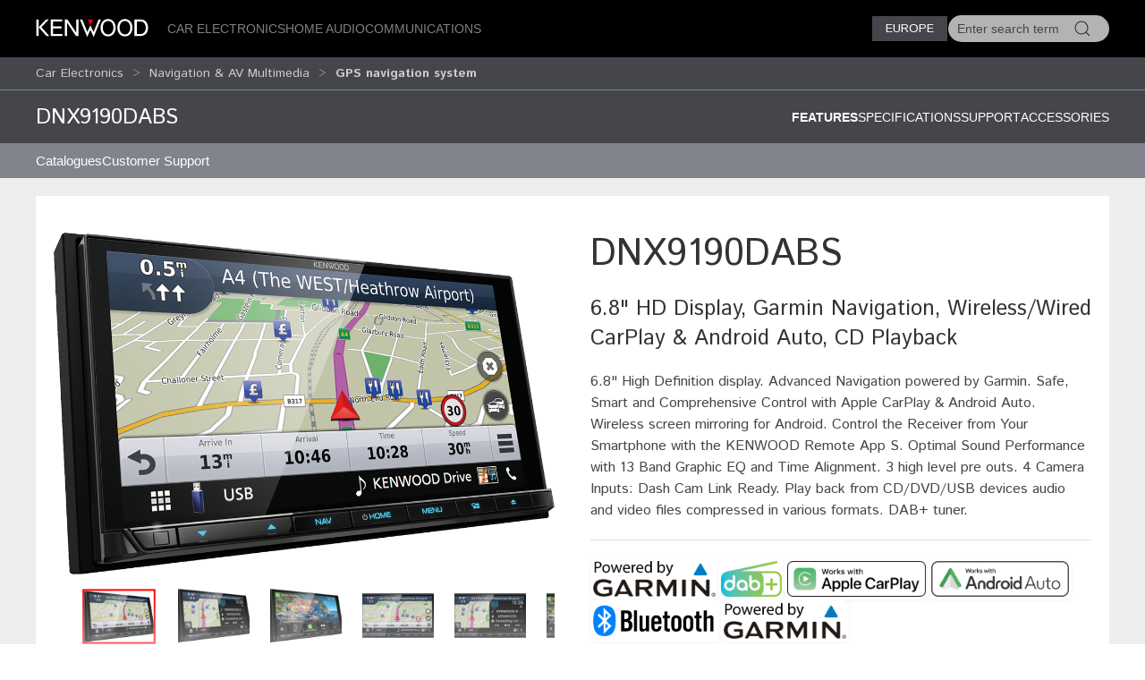

--- FILE ---
content_type: text/html; charset=utf-8
request_url: https://www.kenwood.eu/car/navigation_multimedia/navigation/DNX9190DABS/
body_size: 13341
content:
<!doctype html>
<html lang="en">
<head>
  <meta charset="UTF-8">
  <meta name="viewport" content="width=device-width, initial-scale=1.0">
  <title>GPS navigation system &bull; DNX9190DABS Features &bull; KENWOOD Europe</title>
  <meta name="description" content="Kenwood car entertainment, car stereo, navigation, multimedia, receivers, Marine, motorsports, amplifiers, speakers, dashcam, accessories - " />
  <link rel="icon" href="/favicon.svg" type="image/svg+xml">
  <link href="//asset.novena.hr/ui-kit/3.23.7/css/uikit.min.css" rel="stylesheet" />
  <script src="//asset.novena.hr/ui-kit/3.23.7/js/uikit.min.js"></script>
  <script src="//asset.novena.hr/ui-kit/3.23.7/js/uikit-icons.min.js"></script>
  <link rel="stylesheet" href="/css/5/web.less">
  <script src="/js/v5/support.js"></script>
<script src="/js/v5/script.js?v=4"></script>
<link rel="stylesheet" href="/js/plugin/cookieconsent/3.1.0/cookieconsent.css">
<link rel="stylesheet" href="/css/5/_cc.css">
<!-- Google tag (gtag.js) -->
<script async src="https://www.googletagmanager.com/gtag/js?id=G-0JGV48X510"></script>
<script>
  window.dataLayer = window.dataLayer || [];
  function gtag(){dataLayer.push(arguments);}
  gtag('js', new Date());
  gtag('config', 'G-0JGV48X510');
</script>
</head>
<body class="wp-8 ">
  <script type="module" src="/js/plugin/cookieconsent/3.1.0/cookieconsent-config.js"></script>
<div id="header-top"></div>
<header class="uk-navbar-container uk-light uk-background-secondary tm-navbar">
  <div class="uk-container">
    <nav class="uk-navbar" uk-navbar>
      <div class="uk-navbar-left">
        <a class="uk-navbar-toggle uk-hidden@m" href="#mobile-nav" uk-navbar-toggle-icon="ratio: 1.5" uk-toggle></a>
      </div>
      <div class="uk-navbar-left uk-visible@m">
        <a class="uk-navbar-item uk-logo" href="/homepage/"><img src="/images/_theme/5/kenwood-logo.svg" height="28" alt="KENWOOD"></a>
        <!-- main links -->
        <ul class="uk-navbar-nav uk-margin-left">
          <li id="nav-cat-47"><a href="#">Car Electronics</a></li><li id="nav-cat-36"><a href="#">Home Audio</a></li><li id="nav-cat-57"><a href="#">Communications</a></li>
        </ul>
      </div>
      <div class="uk-navbar-center uk-hidden@m">
        <a class="uk-navbar-item uk-logo" href="/homepage/">
          <img src="/images/_theme/5/kenwood-logo.svg" height="28" alt="KENWOOD">
        </a>
      </div>
      <!-- ② RIGHT-ONLY SEARCH -->
      <div class="uk-navbar-right">
        <div class="uk-button-group uk-margin-small-left uk-visible@m">
          <button class="uk-button uk-button-primary uk-button-small tm-button-dark-gray" style="text-transform: uppercase;">
            Europe
          </button>
          <!-- ↓ shows on hover -->
          <div class="kenwood-country-dropdown" uk-dropdown="mode: click; pos: bottom-right; offset: 5">
            <ul class="uk-nav uk-dropdown-nav">
              <li>
                <a href="//kenwood.eu/">
                  <img src="https://flagcdn.com/20x15/eu.png" width="20" height="15" class="uk-margin-small-right" alt="EU flag">
                  Europe
                </a>
              </li>
              <li>
                <a href="//kenwood.nl/">
                  <img src="https://flagcdn.com/20x15/nl.png" width="20" height="15" class="uk-margin-small-right" alt="Netherlands flag">
                  Netherlands
                </a>
              </li>
              <li>
                <a href="//kenwood.be/">
                  <img src="https://flagcdn.com/20x15/be.png" width="20" height="15" class="uk-margin-small-right" alt="Belgium flag">
                  Belgium
                </a>
              </li>
              <li>
                <a href="//kenwood-electronics.co.uk/">
                  <img src="https://flagcdn.com/20x15/gb.png" width="20" height="15" class="uk-margin-small-right" alt="GB flag">
                  United&nbsp;Kingdom
                </a>
              </li>
              <li>
                <a href="//kenwood.de/">
                  <img src="https://flagcdn.com/20x15/de.png" width="20" height="15" class="uk-margin-small-right" alt="German flag">
                  Deutschland
                </a>
              </li>
              <li>
                <a href="//kenwood.it/">
                  <img src="https://flagcdn.com/20x15/it.png" width="20" height="15" class="uk-margin-small-right" alt="Italian flag">
                  Italia
                </a>
              </li>
              <li>
                <a href="//kenwood.es/">
                  <img src="https://flagcdn.com/20x15/es.png" width="20" height="15" class="uk-margin-small-right" alt="Iberica flag">
                  Iberica
                </a>
              </li>
              <li>
                <a href="//www.kenwood-electronics.fr/">
                  <img src="https://flagcdn.com/20x15/fr.png" width="20" height="15" class="uk-margin-small-right" alt="France flag">
                  France
                </a>
              </li>
              <li>
                <a href="//kenwood.pt/">
                  <img src="https://flagcdn.com/20x15/pt.png" width="20" height="15" class="uk-margin-small-right" alt="Portugal flag">
                  Portugal
                </a>
              </li>
            </ul>
          </div>
        </div>
        <form class="uk-navbar-item uk-search custom-search uk-search-default uk-visible@m">
          <span class="uk-search-icon-flip" uk-search-icon></span>
          <input class="uk-search-input uk-border-pill" type="search" id="header-search-input" placeholder="Enter search term">
        </form>
        <a class="uk-navbar-item uk-icon-link uk-hidden@m" href="#search-modal" uk-icon="icon: search; ratio: 1.5" uk-toggle></a>
      </div>
    </nav>
  </div>
</header>
    <div class="uk-navbar-dropdown uk-padding-remove uk-margin-remove mega-dropdown" uk-drop="target: #header-top; toggle: #nav-cat-47; mode: click; flip: false; animate-out: true; pos: bottom-center; offset: 64px;">
      <div class="uk-container">
        <div class="uk-flex uk-flex-between uk-flex-middle category-title uk-padding-small">
          <h3 class="uk-margin-remove"><a href="/car/">Car Electronics</a></h3>
          <button class="uk-icon uk-close-large" uk-icon="icon: close; ratio: 1.5" type="button"></button>
        </div>
            <div class="uk-child-width-1-2@s uk-child-width-1-3@m uk-child-width-1-4@l uk-grid-small" uk-grid>
            <div>
              <a href="/car/navigation_multimedia/"><img src="https://kasc-cdn.novena.hr/files/website/categories/8/Car/2025/1960x830_Multimedia_catbanner.webp"></a>
              <h4 class="subcategory"><a href="/car/navigation_multimedia/">Navigation & AV Multimedia</a></h4>
                  <ul class="uk-list">
                  <li><a href="/car/navigation_multimedia/multimedia/">AV Multimedia systems</a></li>
                  <li><a href="/car/navigation_multimedia/motorhome-navigation/">Motorhome GPS navigation</a></li>
                  <li><a href="/car/navigation_multimedia/navigation/" class="selected">GPS navigation system</a></li></ul>
            </div>
            <div>
              <a href="/car/receivers/"><img src="https://kasc-cdn.novena.hr/files/website/categories/8/Car/2025/1960x830_Receivers_catbanner.webp"></a>
              <h4 class="subcategory"><a href="/car/receivers/">Car Audio Receivers</a></h4>
                  <ul class="uk-list">
                  <li><a href="/car/receivers/dab_cd/">DAB+ Receivers</a></li>
                  <li><a href="/car/receivers/bt-receivers/">Bluetooth Receivers</a></li>
                  <li><a href="/car/receivers/less/">Mechaless Receivers</a></li>
                  <li><a href="/car/receivers/2din_cd/">2 DIN Receivers</a></li></ul>
            </div>
            <div>
              <a href="/car/outdoor/"><img src="https://kasc-cdn.novena.hr/files/website/categories/8/Car/2025/1960x830_OutdoorMarine_banner.webp"></a>
              <h4 class="subcategory"><a href="/car/outdoor/">Marine & Motorsports</a></h4>
                  <ul class="uk-list">
                  <li><a href="/car/outdoor/marine/">Marine</a></li></ul>
            </div>
            <div>
              <a href="/car/amplifiers/"><img src="https://kasc-cdn.novena.hr/files/website/categories/global/car/2024/24_Amplifiers.png"></a>
              <h4 class="subcategory"><a href="/car/amplifiers/">Amplifiers</a></h4>
            </div>
            <div>
              <a href="/car/speakers/"><img src="https://kasc-cdn.novena.hr/files/website/categories/8/Car/2025/KENWOOD_Speakers3.webp"></a>
              <h4 class="subcategory"><a href="/car/speakers/">Speakers</a></h4>
                  <ul class="uk-list">
                  <li><a href="/car/speakers/x_series/">X series</a></li>
                  <li><a href="/car/speakers/ps_series/">PS series</a></li>
                  <li><a href="/car/speakers/e_series/">S-series & E-Series</a></li>
                  <li><a href="/car/speakers/subwoofers/">Subwoofers</a></li></ul>
            </div>
            <div>
              <a href="/car/dashcam/"><img src="https://kasc-cdn.novena.hr/files/website/categories/global/car/2024/24_Top_Dashcam_1960x830px_V3.png"></a>
              <h4 class="subcategory"><a href="/car/dashcam/">DashCam</a></h4>
            </div>
            <div>
              <a href="/car/accessories/"><img src="https://kasc-cdn.novena.hr/files/website/categories/8/Car/2025/CAR_Accessoires.webp"></a>
              <h4 class="subcategory"><a href="/car/accessories/">Accessories</a></h4>
                  <ul class="uk-list">
                  <li><a href="/car/accessories/cameras/">Cameras</a></li>
                  <li><a href="/car/accessories/adapter_cables/">Leads</a></li>
                  <li><a href="/car/accessories/rc/">Remote Controls</a></li>
                  <li><a href="/car/accessories/misc/">Miscellaneous</a></li>
                  <li><a href="https://kenwood.garmin.com/kenwood/site/chooseLanguage">Navigation Map Updates</a></li>
                  <li><a href="/car/support/kis/">Integration Solutions</a></li></ul>
            </div>
          </div>
      </div>
    </div><!-- /mega-dropdown -->
    <div class="uk-navbar-dropdown uk-padding-remove uk-margin-remove mega-dropdown" uk-drop="target: #header-top; toggle: #nav-cat-36; mode: click; flip: false; animate-out: true; pos: bottom-center; offset: 64px;">
      <div class="uk-container">
        <div class="uk-flex uk-flex-between uk-flex-middle category-title uk-padding-small">
          <h3 class="uk-margin-remove"><a href="/home/">Home Audio</a></h3>
          <button class="uk-icon uk-close-large" uk-icon="icon: close; ratio: 1.5" type="button"></button>
        </div>
            <div class="uk-child-width-1-2@s uk-child-width-1-3@m uk-child-width-1-4@l uk-grid-small" uk-grid>
            <div>
              <a href="/home/smart-hifi-systems/"><img src="https://kasc-cdn.novena.hr/files/website/categories/8/Home/2025/1960x830_KENWOOD_CR-ST700_2.webp"></a>
              <h4 class="subcategory"><a href="/home/smart-hifi-systems/">Smart Systems</a></h4>
            </div>
            <div>
              <a href="/home/premium-hifi-systems/"><img src="https://kasc-cdn.novena.hr/files/website/categories/8/Home/2025/1960x830_KENWOOD_M-9500.webp"></a>
              <h4 class="subcategory"><a href="/home/premium-hifi-systems/">Premium Hi-Fi Systems</a></h4>
            </div>
            <div>
              <a href="/home/portable-radios/"><img src="https://kasc-cdn.novena.hr/files/website/categories/8/Comm/2025/1960x830_CompactRadios_catbanner.webp"></a>
              <h4 class="subcategory"><a href="/home/portable-radios/">Compact Radios</a></h4>
            </div>
            <div>
              <a href="/home/speakers/"><img src="https://kasc-cdn.novena.hr/files/website/categories/8/Home/2025/2025_AS60BT_Banner_1960_830.png"></a>
              <h4 class="subcategory"><a href="/home/speakers/">Speakers</a></h4>
            </div>
          </div>
      </div>
    </div><!-- /mega-dropdown -->
    <div class="uk-navbar-dropdown uk-padding-remove uk-margin-remove mega-dropdown" uk-drop="target: #header-top; toggle: #nav-cat-57; mode: click; flip: false; animate-out: true; pos: bottom-center; offset: 64px;">
      <div class="uk-container">
        <div class="uk-flex uk-flex-between uk-flex-middle category-title uk-padding-small">
          <h3 class="uk-margin-remove"><a href="/comm/">Communications</a></h3>
          <button class="uk-icon uk-close-large" uk-icon="icon: close; ratio: 1.5" type="button"></button>
        </div>
            <div class="uk-child-width-1-2@s uk-child-width-1-3@m uk-child-width-1-4@l uk-grid-small" uk-grid>
            <div>
              <a href="/comm/digital/"><img src="https://kasc-cdn.novena.hr/files/website/categories/8/Comm/2025/1960x830_Digital_catbanner.webp"></a>
              <h4 class="subcategory"><a href="/comm/digital/">Digital</a></h4>
                  <ul class="uk-list">
                  <li><a href="/comm/digital/nexedge/">Nexedge</a></li>
                  <li><a href="/comm/digital/dmr/">DMR</a></li></ul>
            </div>
            <div>
              <a href="/comm/analogue/"><img src="https://kasc-cdn.novena.hr/files/website/categories/8/Car/2025/1960x830_Comm_Analogueindash_banner.webp"></a>
              <h4 class="subcategory"><a href="/comm/analogue/">Analogue</a></h4>
                  <ul class="uk-list">
                  <li><a href="/comm/analogue/portable/">Portable Radios</a></li>
                  <li><a href="/comm/analogue/mobile/">Mobile Radios</a></li>
                  <li><a href="/comm/analogue/base_repeater/">Base-Repeaters</a></li></ul>
            </div>
            <div>
              <a href="/comm/atex/"><img src="https://kasc-cdn.novena.hr/files/website/categories/8/Comm/2025/1960x830_KENWOOD_ATEX_2.webp"></a>
              <h4 class="subcategory"><a href="/comm/atex/">Atex</a></h4>
            </div>
            <div>
              <a href="/comm/protalk446/"><img src="https://kasc-cdn.novena.hr/files/website/categories/8/Comm/2025/2025_PMR446_PKT300E_Banner_980_418.png"></a>
              <h4 class="subcategory"><a href="/comm/protalk446/">License-Free</a></h4>
            </div>
            <div>
              <a href="/comm/amateur/"><img src="https://kasc-cdn.novena.hr/files/website/categories/8/Comm/2021_AMR_Banner_980_418.png"></a>
              <h4 class="subcategory"><a href="/comm/amateur/">Amateur</a></h4>
                  <ul class="uk-list">
                  <li><a href="/comm/amateur/hf_all_mode/">HF / All-Mode</a></li>
                  <li><a href="/comm/amateur/vhf_uhf/">VHF / UHF</a></li></ul>
            </div>
            <div>
              <a href="/comm/accessories/"><img src="https://kasc-cdn.novena.hr/files/website/categories/8/Car/2025/1960x830_Comm_Acc_banner.webp"></a>
              <h4 class="subcategory"><a href="/comm/accessories/">Accessories</a></h4>
                  <ul class="uk-list">
                  <li><a href="/comm/accessories/antennas/">Antennas</a></li>
                  <li><a href="/comm/accessories/batteries/">Batteries, Battery Cases and Chargers</a></li>
                  <li><a href="/comm/accessories/cables/">Cables, Leads and Connectors</a></li>
                  <li><a href="/comm/accessories/cases/">Cases and Belt Hooks</a></li>
                  <li><a href="/comm/accessories/filters/">Filters and Line Noise Filters</a></li>
                  <li><a href="/comm/accessories/imaging_systems/">Imaging Systems</a></li>
                  <li><a href="/comm/accessories/audio/">Microphones, Speakers, Headsets and Earpieces</a></li>
                  <li><a href="/comm/accessories/optional/">Optional Modules, Units, Brackets and Kits</a></li></ul>
            </div>
          </div>
      </div>
    </div><!-- /mega-dropdown -->
<!-- OFFCANVAS NAV -->
<div id="mobile-nav" class="tm-offcanvas-top" uk-offcanvas="esc-close: true; mode: none;c">
  <div class="uk-offcanvas-bar">
    <button class="uk-offcanvas-close" type="button" uk-close></button>
    <ul id="responsivenav" class="uk-nav uk-nav-default"><li><a class="first selected" href="/car/" target="_self">Car</a><ul class="uk-nav uk-dropdown-nav"><li><a class="first" href="/car/catalogues/" target="_self">Catalogues</a></li><li><a class="last" href="/car/support/" target="_self">Customer Support</a></li></ul></li><li><a  href="/home/" target="_self">Home</a></li><li><a  href="/comm/" target="_self">Comm</a></li><li><a  href="/compare/" target="_self">Compare</a></li><li><a  href="/compare/" target="_self">Compare</a></li><li><a  href="/jkeu/" target="_self">About Us</a></li><li><a class="external" href="http://www.kenwood.com" target="_blank">Global Site</a></li><li><a  href="/service/repair/" target="_self">Service</a></li><li><a  href="/sitemap/" target="_self">Sitemap</a></li><li><a  href="/terms_of_use/" target="_self">Terms of Use</a></li><li><a class="last external" href="/contactkenwood/" target="_self">Contact Us</a></li></ul>
  </div>
</div>
<!-- FULL-SCREEN SEARCH MODAL (mobile) -->
<div id="search-modal" class="uk-modal" uk-modal>
  <div class="uk-modal-dialog uk-padding-remove">
    <form class="uk-search uk-search-large uk-flex uk-flex-center uk-width-1-1 uk-padding-small">
      <input class="uk-search-input uk-text-center" type="search" autofocus placeholder="Enter search term">
    </form>
  </div>
</div>
<!-- OPTIONAL — your custom black bar class -->
<style>
  .nav-dark { background:#000; }            /* dark bar */
  /* make the mobile search / hamburger sit flush right */
  @media (max-width: 959px) {
    .uk-navbar-right > * { padding-left:8px; padding-right:8px; }
  }
</style>
<nav aria-label="breadcrumb" class="page-path" uk-sticky>
  <div class='uk-container'>
    <div class="uk-grid uk-flex-middle" uk-grid>
      <div class="uk-width-4-5 uk-flex uk-flex-middle">
        <ul class='uk-breadcrumb'><li><a href="/car/">Car Electronics</a></li><li><a href="/car/navigation_multimedia/">Navigation & AV Multimedia</a></li><li><a href="/car/navigation_multimedia/navigation/" class="selected">GPS navigation system</a></li></ul>
      </div>
      <div class="uk-width-1-5 uk-flex uk-flex-right uk-flex-middle">
        <button id="compareButton" data-cat="114" data-btn-alert-1="Select at least 2 products for product comparison!" data-btn-alert-2="Select at most 4 products for product comparison!" data-btn-title="Compare _x_ products" data-lang="4" data-url="/compare/" class="uk-hidden uk-button uk-button-smaller uk-button-orange uk-align-right">Compare</button>
      </div>
    </div>
  </div>
</nav>
  <div uk-drop="mode: hover; toggle: .uk-breadcrumb > li:last-child > a; delay: 0; delay-hide: 400; offset: 0;" class="uk-breadcrumb-dropdown">
    <ul class='uk-list uk-list-collapse'><li><a href='/car/navigation_multimedia/navigation/DNR992RVS/'>DNR992RVS</a></li><li><a href='/car/navigation_multimedia/navigation/DNX9190DABS/'>DNX9190DABS</a></li><li><a href='/car/navigation_multimedia/navigation/DNX7190DABS/'>DNX7190DABS</a></li><li><a href='/car/navigation_multimedia/navigation/DNX5190DABS/'>DNX5190DABS</a></li></ul>
  </div>
<div class="product-top-bar separator-top uk-sticky" uk-sticky>
  <div class="uk-container">
    <div class="uk-grid">
      <div class="uk-width-1-3@s">
        <h2>DNX9190DABS</h2>
      </div>
      <div class="uk-width-2-3@s" uk-navbar>
        <div class="uk-navbar-right">
        <ul class="uk-navbar-nav">
        <li><a  class='selected' href="?view=">Features </a></li>
        <li><a  href="?view=details#specifications">Specifications</a></li>
        <li><a  href="?view=support#supportlink">Support</a></li>
        <li><a  href="?view=related#related">Accessories</a></li>
        </ul>
          </div>
      </div>
    </div>
    <h3 class='sticky-only uk-hidden'>6.8" HD Display, Garmin Navigation, Wireless/Wired CarPlay & Android Auto, CD Playback</h3>
  </div>
</div>
  <nav aria-label='navigation' class='uk-navbar-container submenu'><div class='uk-container'><div uk-navbar>
<ul id="nav" class="uk-navbar-nav nav-wrap"><li><a class="first" href="/car/catalogues/" target="_self">Catalogues</a></li><li><a class="last" href="/car/support/" target="_self">Customer Support</a><div class="uk-navbar-dropdown" uk-dropdown="offset: 0"><ul class="uk-nav uk-dropdown-nav"><li><a class="first external" href="http://manual.kenwood.com/en_contents/search/" target="_blank">Manuals</a></li><li><a class="external" href="http://www.kenwood.com/cs/ce/" target="_blank">Applications / Updates</a><ul><li><a  href="https://www.kenwood.com/car/app/" target="_blank">Smartphone & PC Applications</a></li><li><a  href="https://www.kenwood.com/cs/ce/firmware/" target="_blank">Receiver firmware updates</a></li><li><a  href="https://www.kenwood.com/cs/ce/firmware/option/" target="_blank">Accessories firmware updates</a></li><li><a  href="https://kenwood.garmin.com/kenwood/site" target="_blank">Navigation Map Updates</a></li></ul></li><li><a  href="/car/support/configurator/" target="_self">Vehicle Adapter</a></li><li><a class="last" href="/car/support/configurator/" target="_self">Car Configurator</a></li></ul></div></li></ul>
</div></div></nav>
  <div class='authenticated-user-menu-wrap'>
<div class="uk-container">
  </div>
</div>
<div class="uk-section uk-section-light uk-section-xsmall">
  <div class="uk-container">
    <div class="main-product-info">
    <div class="uk-grid">
      <div class="uk-width-1-2@m">
        <!-- 1) Wrap everything in a uk-lightbox container -->
        <div uk-lightbox="animation: fade">
          <!-- 2) Main image (becomes first item in the lightbox group) -->
          <figure class="uk-margin-remove">
            <a id="mainLink" href="https://kasc-cdn.novena.hr/files/image/3305/8/1020x700-5/19_DNX9190DABS_L_NAV_.png">
              <img id="mainImage" class="uk-width-1-1 uk-height-auto" src="https://kasc-cdn.novena.hr/files/image/3305/8/1020x700-5/19_DNX9190DABS_L_NAV_.png" alt="DNX9190DABS" />
            </a>
          </figure>
          <!-- 3) Thumbnails -->
          <div class="thumb-scroll uk-overflow-auto uk-padding-small">
            <ul class="uk-thumbnav thumb-nav">
            <li class='active'><a href="https://kasc-cdn.novena.hr/files/image/3305/8/1020x700-5/19_DNX9190DABS_L_NAV_.png"><img src="https://kasc-cdn.novena.hr/files/image/3305/8/120x80-10/19_DNX9190DABS_L_NAV_.png" data-large="https://kasc-cdn.novena.hr/files/image/3305/8/1020x700-5/19_DNX9190DABS_L_NAV_.png" width="120" height="80" alt="DNX9190DABS" /></a></li><li><a href="https://kasc-cdn.novena.hr/files/image/3305/8/1020x700-5/19_DNX9190DABS_L_NAV-USB_.png"><img src="https://kasc-cdn.novena.hr/files/image/3305/8/120x80-10/19_DNX9190DABS_L_NAV-USB_.png" data-large="https://kasc-cdn.novena.hr/files/image/3305/8/1020x700-5/19_DNX9190DABS_L_NAV-USB_.png" width="120" height="80" alt="DNX9190DABS" /></a></li><li><a href="https://kasc-cdn.novena.hr/files/image/3305/8/1020x700-5/19_DNX9190DABS_L_GUI_CP_.png"><img src="https://kasc-cdn.novena.hr/files/image/3305/8/120x80-10/19_DNX9190DABS_L_GUI_CP_.png" data-large="https://kasc-cdn.novena.hr/files/image/3305/8/1020x700-5/19_DNX9190DABS_L_GUI_CP_.png" width="120" height="80" alt="DNX9190DABS" /></a></li><li><a href="https://kasc-cdn.novena.hr/files/image/3305/8/1020x700-5/19_DNX9190DABS_NAV_.png"><img src="https://kasc-cdn.novena.hr/files/image/3305/8/120x80-10/19_DNX9190DABS_NAV_.png" data-large="https://kasc-cdn.novena.hr/files/image/3305/8/1020x700-5/19_DNX9190DABS_NAV_.png" width="120" height="80" alt="DNX9190DABS" /></a></li><li><a href="https://kasc-cdn.novena.hr/files/image/3305/8/1020x700-5/19_DNX9190DABS_USB-NAV_.png"><img src="https://kasc-cdn.novena.hr/files/image/3305/8/120x80-10/19_DNX9190DABS_USB-NAV_.png" data-large="https://kasc-cdn.novena.hr/files/image/3305/8/1020x700-5/19_DNX9190DABS_USB-NAV_.png" width="120" height="80" alt="DNX9190DABS" /></a></li><li><a href="https://kasc-cdn.novena.hr/files/image/3305/8/1020x700-5/19_DNX9190DABS_GUI_CP.png"><img src="https://kasc-cdn.novena.hr/files/image/3305/8/120x80-10/19_DNX9190DABS_GUI_CP.png" data-large="https://kasc-cdn.novena.hr/files/image/3305/8/1020x700-5/19_DNX9190DABS_GUI_CP.png" width="120" height="80" alt="DNX9190DABS" /></a></li><li><a href="https://kasc-cdn.novena.hr/files/image/3305/8/1020x700-5/19_DNX9190DABS_GUI-2_CP_.png"><img src="https://kasc-cdn.novena.hr/files/image/3305/8/120x80-10/19_DNX9190DABS_GUI-2_CP_.png" data-large="https://kasc-cdn.novena.hr/files/image/3305/8/1020x700-5/19_DNX9190DABS_GUI-2_CP_.png" width="120" height="80" alt="DNX9190DABS" /></a></li><li><a href="https://kasc-cdn.novena.hr/files/image/3305/8/1020x700-5/19_DNX9190DABS_GUI-2_AA_.png"><img src="https://kasc-cdn.novena.hr/files/image/3305/8/120x80-10/19_DNX9190DABS_GUI-2_AA_.png" data-large="https://kasc-cdn.novena.hr/files/image/3305/8/1020x700-5/19_DNX9190DABS_GUI-2_AA_.png" width="120" height="80" alt="DNX9190DABS" /></a></li><li><a href="https://kasc-cdn.novena.hr/files/image/3305/8/1020x700-5/19_DNX9190DABS_L_GUI-2_CP_.png"><img src="https://kasc-cdn.novena.hr/files/image/3305/8/120x80-10/19_DNX9190DABS_L_GUI-2_CP_.png" data-large="https://kasc-cdn.novena.hr/files/image/3305/8/1020x700-5/19_DNX9190DABS_L_GUI-2_CP_.png" width="120" height="80" alt="DNX9190DABS" /></a></li><li><a href="https://kasc-cdn.novena.hr/files/image/3305/8/1020x700-5/19_DNX9190DABS_L_GUI-2_AA_.png"><img src="https://kasc-cdn.novena.hr/files/image/3305/8/120x80-10/19_DNX9190DABS_L_GUI-2_AA_.png" data-large="https://kasc-cdn.novena.hr/files/image/3305/8/1020x700-5/19_DNX9190DABS_L_GUI-2_AA_.png" width="120" height="80" alt="DNX9190DABS" /></a></li><li><a href="https://kasc-cdn.novena.hr/files/image/3305/8/1020x700-5/19_DNX9190DABS_backside.png"><img src="https://kasc-cdn.novena.hr/files/image/3305/8/120x80-10/19_DNX9190DABS_backside.png" data-large="https://kasc-cdn.novena.hr/files/image/3305/8/1020x700-5/19_DNX9190DABS_backside.png" width="120" height="80" alt="DNX9190DABS" /></a></li>
            </ul>
          </div>
        </div>
        <script>
          // grab the rail & thumbs
          const rail = document.querySelector('.thumb-scroll');
          const thumbs = rail.querySelectorAll('.thumb-nav li a');
          // helper to set active class
          function setActive(el) {
            thumbs.forEach(a => a.parentElement.classList.remove('active'));
            el.parentElement.classList.add('active');
          }
          // swap main image + activate on hover
          thumbs.forEach(el => {
            el.addEventListener('mouseenter', e => {
              e.preventDefault();
              const large = el.getAttribute('href');
              mainImage.src = large;
              mainLink.href = large;
              setActive(el);
            });
            // also set active on click so lightbox knows which thumb is current
            el.addEventListener('click', () => setActive(el));
          });
          // enable mouse‐wheel → horizontal scroll
          rail.addEventListener('wheel', e => {
            e.preventDefault();
            rail.scrollLeft += e.deltaY;
          }, { passive: false });
        </script>
      </div>
      <div class="uk-width-1-2@m product-info">
        <h1 class="product-code">DNX9190DABS</h1>
        <h3 class='product-description'>6.8" HD Display, Garmin Navigation, Wireless/Wired CarPlay & Android Auto, CD Playback</h3>
          <!--<p class="tech-title" style="color:#336;">Product Description</p>-->
          <div class="product-view-additional" itemprop="description">6.8" High Definition display. Advanced Navigation powered by Garmin. Safe, Smart and Comprehensive Control with Apple CarPlay & Android Auto. Wireless screen mirroring for Android. Control the Receiver from Your Smartphone with the KENWOOD Remote App S. Optimal Sound Performance with 13 Band Graphic EQ and Time Alignment. 3 high level pre outs. 4 Camera Inputs: Dash Cam Link Ready. Play back from CD/DVD/USB devices audio and video files compressed in various formats. DAB+ tuner.</div>
        <ul class="product-feature-icons">
    <li><img uk-tooltip="title: Guidance by Garmin" href="#" data-url-tooltip="/sys/feature.aspx?id=4746&amp;lang=4" src="https://kasc-cdn.novena.hr/files/feature_icons/car/2025/PoweredbyGarmin_Stack.webp" alt=""></li>
    <li><img uk-tooltip="title: DAB+ tuner built-in" href="#" data-url-tooltip="/sys/feature.aspx?id=3919&amp;lang=4" src="https://kasc-cdn.novena.hr/files/feature_icons/car/2025/DABpluslogogreenwhite.webp" alt=""></li>
    <li><img uk-tooltip="title: Apple CarPlay – Connect Wirelessly or via USB" href="#" data-url-tooltip="/sys/feature.aspx?id=5863&amp;lang=4" src="https://kasc-cdn.novena.hr/files/feature_icons/car/2025/WorkswithAppleCarPlaybadge.webp" alt=""></li>
    <li><img uk-tooltip="title: Android Auto™ – Connect Wirelessly or via USB" href="#" data-url-tooltip="/sys/feature.aspx?id=5864&amp;lang=4" src="https://kasc-cdn.novena.hr/files/feature_icons/car/2025/WorkswithAndroidAutoBadge2025.webp" alt=""></li>
    <li><img uk-tooltip="title: Built-in Bluetooth" href="#" data-url-tooltip="/sys/feature.aspx?id=3728&amp;lang=4" src="https://kasc-cdn.novena.hr/files/feature_icons/car/2025/Bluetooth_Transparent3.png" alt=""></li>
    <li><img uk-tooltip="title: Navigation unit built-in" href="#" data-url-tooltip="/sys/feature.aspx?id=2588&amp;lang=4" src="https://kasc-cdn.novena.hr/files/feature_icons/car/2025/PoweredbyGarmin_Stack.webp" alt=""></li>
  </ul>
      </div>
    </div>
    </div>
  </div>
</div>
<div class="uk-section uk-section-light uk-padding-remove-vertical">
  <div class="uk-container">
    <div id='featureIcons' class='feature-icons uk-grid-small uk-grid-match uk-child-width-1-2@s uk-child-width-1-6@m' uk-grid><div><center class="k-tip" href="#" data-url-tooltip="/sys/feature.aspx?id=3069&lang=4">High Resolution VGA Display</center></div><div><center class="k-tip" href="#" data-url-tooltip="/sys/feature.aspx?id=2588&lang=4">Navigation unit built-in</center></div><div><center class="k-tip" href="#" data-url-tooltip="/sys/feature.aspx?id=4746&lang=4">Guidance by Garmin</center></div><div><center class="k-tip" href="#" data-url-tooltip="/sys/feature.aspx?id=5863&lang=4">Apple CarPlay – Connect Wirelessly or via USB</center></div><div><center class="k-tip" href="#" data-url-tooltip="/sys/feature.aspx?id=5864&lang=4">Android Auto™ – Connect Wirelessly or via USB</center></div><div><center class="k-tip" href="#" data-url-tooltip="/sys/feature.aspx?id=5326&lang=4">Wireless Mirroring for Android</center></div><div><center class="k-tip" href="#" data-url-tooltip="/sys/feature.aspx?id=3919&lang=4">DAB+ tuner built-in</center></div><div><center class="k-tip" href="#" data-url-tooltip="/sys/feature.aspx?id=3728&lang=4">Built-in Bluetooth</center></div><div><center class="k-tip" href="#" data-url-tooltip="/sys/feature.aspx?id=4307&lang=4">Top Menu Customize</center></div><div><center class="k-tip" href="#" data-url-tooltip="/sys/feature.aspx?id=4313&lang=4">Digital Sound Processor (DSP)</center></div><div><center class="k-tip" href="#" data-url-tooltip="/sys/feature.aspx?id=5337&lang=4">Digital Time Aligment (DTA)</center></div><div><center class="k-tip" href="#" data-url-tooltip="/sys/feature.aspx?id=4259&lang=4">Rear View Camera Input</center></div></div>
  </div>
</div>
<div class="uk-section uk-section-light uk-section-xsmall">
  <div class="uk-container">
<div class="uk-margin-medium-top">
  <ul class="uk-flex-center uk-tab-features" uk-tab>
    <li  class='uk-active'><a href="?view="><h3 class="title-decorative">Features</h3></a></li>
    <li ><a href="?view=details#specifications"><h3 class="title-decorative">Specifications</h3></a></li>
    <li ><a href="?view=support#supportlink"><h3 class="title-decorative">Support</h3></a></li>
    <li ><a href="?view=related#related"><h3 class="title-decorative">Accessories</h3></a></li>
  </ul>
</div>
<div class="product-view-features key-features">
<ul class="section-list"><li>Built in Wifi for wireless Apple CarPlay, Android Auto & Android mirorring</li><li>6.8" XVGA (HD) capacitive touch screen  </li><li>DAB+ tuner built in</li><li>Bluetooth handsfree & Audio streaming</li><li>Ready for Apple CarPlay & Android Auto via USB</li><li>Spotify App ready</li><li>DSP - DTA - 13 band EQ</li><li>up to 3 camera inputs</li><li>Advanced DashCam link for optional DRV-N520</li><li>Gamin navigation system built-in. GPS & GLONASS compatible</li></ul>
<ul class="rest"><li>Map care until 2028 version</li><li>1x AV-in / 1x AV-out / 2x Camera-in</li><li>3 RCA high power (5V) preouts (front/rear/sub) </li><li>Compatible with High Res Audio</li></ul>
    <div class="button-see-more">
      <svg width="216" height="216" viewBox="0 0 216 216" fill="none" xmlns="http://www.w3.org/2000/svg">
        <path d="M108.333 0.853271C103.583 0.853271 99.7344 4.70221 99.7344 9.45221V99.7335H9.45306C4.70306 99.7335 0.854126 103.582 0.854126 108.332C0.854126 113.082 4.70306 116.931 9.45306 116.931H99.7344V207.213C99.7344 211.963 103.583 215.812 108.333 215.812C113.083 215.812 116.932 211.963 116.932 207.213V116.931H207.214C211.964 116.931 215.813 113.082 215.813 108.332C215.813 103.582 211.964 99.7335 207.214 99.7335H116.932V9.45221C116.932 4.70221 113.083 0.853271 108.333 0.853271Z" />
      </svg>
      <span data-more="See More" data-less="Close">See More</span>
    </div>
</div>
  </div>
</div>
<div class="uk-section uk-section-xsmall">
   <div class="uk-container">
<div class="product-view-features commercial-text-wrapper">
      <div class='commercial-text type-3'><div class='text'><h2>High Definition Display — Overwhelming Power of Expression —</h2><p>The HD display is about 2.4 times higher resolution than the conventional WVGA panel. With this display, jagged edges are eliminated in the displayed image, providing sharp and vivid images. In addition, the color development increases, and the individual colors of the image become clear, so you can enjoy high-definition images.</p>
</div><div class='image'/><img src="https://kasc-cdn.novena.hr/files/ct/1-180/600x300-10/HD-versus-VGA_img_11.png"></div></div>
      <div class='commercial-text type-5'><div class='text'><h2>Guidance by Garmin®</h2><p>Equipped with the industry leading Garmin navigation software allows you to easily look up addresses or services and be guided to your destination with turn-by-turn directions. The sophisticated route optimiser allows the user to find the optimal driving route and can also calculate a route to avoid congestion according to the traffic information received.</p>
<p><em>* Some functions and services may not be available in certain markets / countries / models</em>.<br />
<em>* Once activated, the map updates provided by Garmin&nbsp;can be downloaded from the Garmin website until 31 December 2028 (Garmin map updates for KENWOOD devices are usually released once a year).</em></p>
</div><div class='image'/><img src="https://kasc-cdn.novena.hr/files/ct/1-92/600x300-10/DNX-9190DABS---Garmin-screen.png"></div></div>
      <div class='commercial-text type-3'><div class='text'><h2>Apple CarPlay – Connect Wirelessly or via USB</h2><p>A smarter, safer and more fun way to use your iPhone in the car. Apple CarPlay gives iPhone users an intuitive way to make calls, use Maps, and listen to music with just a word or a touch.</p>
<p><i><font size="2">*Some features, applications, and services are not available in all areas.<br />
For details, see: <a href="http://www.apple.com/ios/feature-availability/#applecarplay-applecarplay" target="_blank">www.apple.com/ios/feature-availability/#applecarplay-applecarplay</a></font></i></p>
<div align="center"><img alt="Works with CarPlay badge" src="https://kasc-cdn.novena.hr/files/images/be/car/2023/Works_with_Apple_CarPlay_badge_192_50.png" ssrc="https://kasc-cdn.novena.hr/files/images/be/car/2023/Works_with_Apple_CarPlay_badge_192_50.png" style="width: 154px; height: 40px;" /></div>
</div><div class='image'/><img src="https://kasc-cdn.novena.hr/files/ct/1-174/600x300-10/CarPlay_HomeScreen_3.png"></div></div>
      <div class='commercial-text type-5'><div class='text'><h2>Android Auto™ – Connect Wirelessly or via USB</h2><p>Android Auto was designed with safety in mind. With larger touch targets, a split-screen interface, and easy-to-use voice actions, it&#39;s designed to minimize distraction so you can stay focused on the road.</p>
<p><i><font size="2">* Compatible Android phone and compatible active data plan required.<br />
* Some features and devices may not be available in all countries. Subject to availability.</font></i></p>
<div align="center"><img alt="Works with AndroidAuto badge" src="https://kasc-cdn.novena.hr/files/images/be/car/2023/22_WorksWith_AndroidAuto_badge.png" style="width: 135px; height: 40px;" /></div>
</div><div class='image'/><img src="https://kasc-cdn.novena.hr/files/ct/1-175/600x300-10/Android-Auto-Screen.png"></div></div>
      <div class='commercial-text type-3'><div class='text'><h2>Wireless Mirroring for Android</h2><p>Wireless Mirroring is a groundbreaking solution for seamlessly displaying and controlling your smartphone apps on a KENWOOD receiver screen without cables or a network connection on selected Android devices.<i></i></p>
</div><div class='image'/><img src="https://kasc-cdn.novena.hr/files/ct/1-194/600x300-10/Android-Wireless-Mirroring-image.png"></div></div>
      <div class='commercial-text type-1'><h2>Built-in DAB+ Digital radio Tuner</h2><div class='text'><p>DAB+ is short for Digital Audio Broadcasting, meaning the digital transmission of sound. DAB+ radios are digital radios that are the successors of classic FM radios. DAB+ delivers CD-quality,&nbsp;crystal clear reception&nbsp;with low noise and no audio distortion. Tuning is also easier: simply select your favourite radio station from the alphabetical station list.</p>
<p><i><font size="2">*</font></i>Images are for illustrative purposes only and may differ from the actual interface.</p>
</div><div class='image'><img src="https://kasc-cdn.novena.hr/files/ct/1-72/900x560-10/DAB-built-in.webp"></div></div>
      <div class='commercial-text type-3'><div class='text'><h2>Optimal Sound Performance with 13 Band Graphic EQ and Time Alignment</h2><p>Use the graphic equalizer to tailor the sound quality to your unique tastes. Additional sound staging is available with the Time Alignment feature, designed to provide optimal sound performance.</p>
<p><i><font size="2">*</font></i>Images are for illustrative purposes only and may differ from the actual interface.</p>
</div><div class='image'/><img src="https://kasc-cdn.novena.hr/files/ct/1-191/600x300-10/DMX5023_SoundCTRL_6.gif"></div></div>
      <div class='commercial-text type-1'><h2>Sound Adjustment Features</h2><div class='text'><div align="center">
<p>For optimal sound tuning enhancements.</p>
</div>
<div align="center"><img alt="5.0V - 3 preouts - DTA - X'over" src="https://kasc-cdn.novena.hr/files/images/be/car/2024/5.0V-3RCA-13EQ-DTA.png" style="width: 600px; height: 99px; " /></div>
</div></div>
      <div class='commercial-text type-5'><div class='text'><h2>3 Camera Inputs</h2><p>To enable a smarter driving experience, receivers featuring 3 camera inputs allow for the utmost in convenience, flexibility, and safety. With 3 camera inputs, you can connect a rear camera, side (blind spot) cameras, and a KENWOOD dashboard camera (DRV-N520 sold separately).</p>
</div><div class='image'/><img src="https://kasc-cdn.novena.hr/files/ct/1-90/600x300-10/4_camera_inputs_V3.png"></div></div>
      <div class='commercial-text type-5'><div class='text'><h2>Rear View Camera Input with Parking Guidelines</h2><p>An optional rear view camera enhances safety while backing up and monitoring behind your vehicle. Built-in, adjustable parking guidelines further add to its effectiveness.</p>
<p><i><font size="2">*</font></i>Images are for illustrative purposes only and may differ from the actual interface.</p>
</div><div class='image'/><img src="https://kasc-cdn.novena.hr/files/ct/1-78/600x300-10/Rear-view-illustration_550x300.png"></div></div>
</div>
   </div>
</div>
<div id="infoDrop" class="k-tip-window" uk-drop="mode: manual; pos: top-center; boundary: !.uk-container; delay-hide: 200; duration: 50; offset: 10"></div>
<div class="uk-container">
  <form name="app" method="post" id="app">
<input type="hidden" name="__VS4" id="__VS4" value="H4sIAAAAAAAEAD1QQU/CMBSWAgPEOA+6eFrGaadRiSEhZJDoEo0HEhPA61LaB9SVdVk7p79eC5tcmve9773v+15/Gzaz2/1gNHkcj0aT0XhsM8dCyLxoa9sOcjsfXPGNgD1jyDq2DWk7ltuNlIoEUap9XyTBptBapt65CgRPE7e1gm/dvhVytwO2VpAvIC2mMdXiwW3Fg+UzQka1V6ueLI1jPx68aThEskg1spxr1Kiou+aFhT8TKHD3aSML7a0V+18znLPXOptiXJblMIG0lJINqTz0X4XcEOEtuQaGmufxG2zyfHEKOIeM8Bx3lhVmqHUe6mFl1g4kM2xVMNQ+s9dYQ35QsdzGhQJ8tToiT25NMKg/q7aiMtWE6joWvowqfLqgU881XkLB5yHx9jlsZz72PUY0CSid+WovyyAzbcghpaAWkhHhzyMpEw7euxSc/oSYzENsFNgfjbC4stQBAAA=" />
<input type="hidden" name="__VIEWSTATE" id="__VIEWSTATE" value="" />
      <div class="full-width ">
        <article>
        </article>
      </div>
  </form>
</div>
<footer class="uk-section uk-section-secondary uk-padding-small">
  <div class="uk-container"><h3 data-category='47'><a href="/car/">Car Electronics</a></h3>
    <div class="uk-child-width-1-2@s uk-child-width-1-3@m uk-child-width-1-4@l uk-grid-small" uk-grid>
        <div>
        <h4 class="subcategory"><a href="/car/navigation_multimedia/">Navigation & AV Multimedia</a></h4>
        <ul class="uk-list bullet-red"><li><a href="/car/navigation_multimedia/multimedia/">AV Multimedia systems</a></li><li><a href="/car/navigation_multimedia/motorhome-navigation/">Motorhome GPS navigation</a></li><li><a href="/car/navigation_multimedia/navigation/" class="selected">GPS navigation system</a></li></ul>
      </div>
        <div>
        <h4 class="subcategory"><a href="/car/receivers/">Car Audio Receivers</a></h4>
        <ul class="uk-list bullet-red"><li><a href="/car/receivers/dab_cd/">DAB+ Receivers</a></li><li><a href="/car/receivers/bt-receivers/">Bluetooth Receivers</a></li><li><a href="/car/receivers/less/">Mechaless Receivers</a></li><li><a href="/car/receivers/2din_cd/">2 DIN Receivers</a></li></ul>
      </div>
        <div>
        <h4 class="subcategory"><a href="/car/outdoor/">Marine & Motorsports</a></h4>
        <ul class="uk-list bullet-red"><li><a href="/car/outdoor/marine/">Marine</a></li></ul>
      </div>
        <div>
        <h4 class="subcategory"><a href="/car/amplifiers/">Amplifiers</a></h4>
      </div>
        <div>
        <h4 class="subcategory"><a href="/car/speakers/">Speakers</a></h4>
        <ul class="uk-list bullet-red"><li><a href="/car/speakers/x_series/">X series</a></li><li><a href="/car/speakers/ps_series/">PS series</a></li><li><a href="/car/speakers/e_series/">S-series & E-Series</a></li><li><a href="/car/speakers/subwoofers/">Subwoofers</a></li></ul>
      </div>
        <div>
        <h4 class="subcategory"><a href="/car/dashcam/">DashCam</a></h4>
      </div>
        <div>
        <h4 class="subcategory"><a href="/car/accessories/">Accessories</a></h4>
        <ul class="uk-list bullet-red"><li><a href="/car/accessories/cameras/">Cameras</a></li><li><a href="/car/accessories/adapter_cables/">Leads</a></li><li><a href="/car/accessories/rc/">Remote Controls</a></li><li><a href="/car/accessories/misc/">Miscellaneous</a></li><li><a href="https://kenwood.garmin.com/kenwood/site/chooseLanguage">Navigation Map Updates</a></li><li><a href="/car/support/kis/">Integration Solutions</a></li></ul>
      </div>
      </div>
  <h3 data-category='36'><a href="/home/">Home Audio</a></h3>
    <div class="uk-child-width-1-2@s uk-child-width-1-3@m uk-child-width-1-4@l uk-grid-small" uk-grid>
        <div>
        <h4 class="subcategory"><a href="/home/smart-hifi-systems/">Smart Systems</a></h4>
      </div>
        <div>
        <h4 class="subcategory"><a href="/home/premium-hifi-systems/">Premium Hi-Fi Systems</a></h4>
      </div>
        <div>
        <h4 class="subcategory"><a href="/home/portable-radios/">Compact Radios</a></h4>
      </div>
        <div>
        <h4 class="subcategory"><a href="/home/speakers/">Speakers</a></h4>
      </div>
      </div>
  <h3 data-category='57'><a href="/comm/">Communications</a></h3>
    <div class="uk-child-width-1-2@s uk-child-width-1-3@m uk-child-width-1-4@l uk-grid-small" uk-grid>
        <div>
        <h4 class="subcategory"><a href="/comm/digital/">Digital</a></h4>
        <ul class="uk-list bullet-red"><li><a href="/comm/digital/nexedge/">Nexedge</a></li><li><a href="/comm/digital/dmr/">DMR</a></li></ul>
      </div>
        <div>
        <h4 class="subcategory"><a href="/comm/analogue/">Analogue</a></h4>
        <ul class="uk-list bullet-red"><li><a href="/comm/analogue/portable/">Portable Radios</a></li><li><a href="/comm/analogue/mobile/">Mobile Radios</a></li><li><a href="/comm/analogue/base_repeater/">Base-Repeaters</a></li></ul>
      </div>
        <div>
        <h4 class="subcategory"><a href="/comm/atex/">Atex</a></h4>
      </div>
        <div>
        <h4 class="subcategory"><a href="/comm/protalk446/">License-Free</a></h4>
      </div>
        <div>
        <h4 class="subcategory"><a href="/comm/amateur/">Amateur</a></h4>
        <ul class="uk-list bullet-red"><li><a href="/comm/amateur/hf_all_mode/">HF / All-Mode</a></li><li><a href="/comm/amateur/vhf_uhf/">VHF / UHF</a></li></ul>
      </div>
        <div>
        <h4 class="subcategory"><a href="/comm/accessories/">Accessories</a></h4>
      </div>
      </div>
  </div>
  <div class="uk-container" style="margin-top: 40px;">
    <div class="uk-flex uk-flex-middle uk-flex-center social-icons">
    </div>
  </div>
  <hr class="uk-margin-medium">
  <div class="uk-container">
    <div class="uk-flex-between uk-flex-top uk-grid-small bottom-links" uk-grid>
      <div class="uk-width-1-4@m uk-width-1-1@s uk-flex uk-flex-left">
        <p class="uk-text-small uk-margin-remove">
          © 2026 JVCKENWOOD Corporation
        </p>
       </div>
      <div class="uk-width-3-4@m uk-width-1-1@s uk-flex uk-flex-left">
        <ul class="uk-subnav uk-subnav-divider uk-text-small"><li><a   target="_self" href="/jkeu/">About Us</a></li><li><a   target="_blank" href="http://www.kenwood.com">Global Site</a></li><li><a   target="_self" href="/service/repair/">Service</a></li><li><a   target="_self" href="/sitemap/">Sitemap</a></li><li><a   target="_self" href="/terms_of_use/">Terms of Use</a></li><li><a   target="_self" href="/contactkenwood/">Contact Us</a></li><li><a   target="_self" href="/car/support/">Customer Support</a></li><li><a href='/' data-cc='show-preferencesModal'>Cookie Policy</a></li></ul>
      </div>
    </div>
  </div>
</footer>
</body>
</html>


--- FILE ---
content_type: application/javascript
request_url: https://www.kenwood.eu/js/plugin/cookieconsent/3.1.0/cookieconsent-config.js
body_size: 631
content:
import './cookieconsent.umd.js';

/**
 * Enable suggestions
 * @type {import('../../types')}
 */
CookieConsent.run({

    cookie: {
        name: 'cc_cookie_kenwood',
    },

    guiOptions: {
        consentModal: {
            layout: 'box inline',
            position: 'bottom right',
            flipButtons: false
        },
        preferencesModal: {
            layout: 'box',
            position: 'left',
            flipButtons: false
        }
    },

    onFirstConsent: () => {
        console.log('onFirstAction fired');
    },

    onConsent: () => {
        console.log('onConsent fired ...');
    },

    onChange: () => {
        console.log('onChange fired ...');
    },

    categories: {
        necessary: {
            readOnly: true,
            enabled: true
        },
        analytics: {
            autoClear: {
                cookies: [
                    {
                        name: /^(_ga|_gid)/
                    }
                ]
            }
        }
    },

    language: {
        default: 'en',

        translations: {
            en: {
                consentModal: {
                    title: 'Cookie Policy',
                description: 'This site uses cookies for analytics to improve your experience on our site. By continuing to browse this site, you agree to this use. <a href="#privacy-policy" data-cc="show-preferencesModal" class="cc__link">Manage preferences</a>',
                    acceptAllBtn: 'Accept all',
                    acceptNecessaryBtn: 'Reject all',
                    footer: `
                        <a href="/terms_of_use/cookie_policy/">Cookie Policy</a>
                        <a href="/terms_of_use/">Terms of Use</a>
                    `
                },
                preferencesModal: {
                    title: 'Cookie preferences',
                    acceptAllBtn: 'Accept all',
                    acceptNecessaryBtn: 'Reject all',
                    savePreferencesBtn: 'Save preferences',
                    closeIconLabel: 'Close',
                    sections: [
                        {
                            title: 'Cookie usage',
                            description: 'For more details, refer to our <a href="#" class="cc__link">privacy policy</a>.'
                        }, {
                            title: 'Strictly necessary cookies.',
                        description: 'Strictly necessary cookies',
                            linkedCategory: 'necessary'
                        }, {
                            title: 'Performance and analytics cookies',
                        description: 'Performance and analytics cookies.',
                            linkedCategory: 'analytics'
                        }, {
                            title: 'More information',
                            description: 'For any queries in relation to our policy on cookies and your choices, please <a class="cc__link" href="#yourdomain.com">contact us</a>.',
                        }
                    ]
                }
            }
        }
    }
});